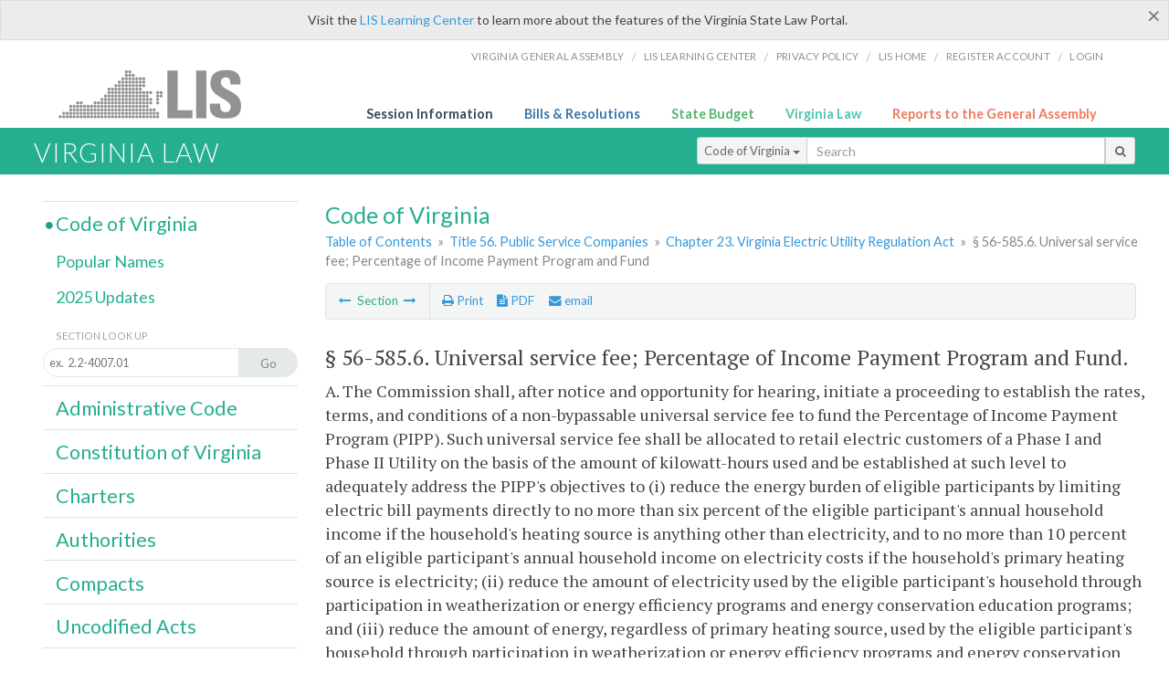

--- FILE ---
content_type: text/html; charset=utf-8
request_url: https://law.lis.virginia.gov/vacode/title56/chapter23/section56-585.6/
body_size: 9853
content:
    <!-- #region Login -->
    <!-- #endregion -->


<!DOCTYPE html>
<html xmlns="http://www.w3.org/1999/xhtml">
	<head id="Head1">
		<title>&#167; 56-585.6. Universal service fee; Percentage of Income Payment Program and Fund</title>
		<meta http-equiv="X-UA-Compatible" content="IE=edge" />
		<meta http-equiv="Content-Type" content="text/html; charset=utf-8" />
		<meta name="viewport" content="width=device-width, initial-scale=1.0" />
		
		<link rel="apple-touch-icon" href="./images/favicon-law16.png" sizes="16x16" />
		<link rel="apple-touch-icon" href="./images/favicon-law32.png" sizes="32x32" />
        <script src="/Scripts/session.js" type="text/javascript"></script>
		<link rel="stylesheet" href="/Content/base.css" type="text/css" media="all" />
		<!--[if lt IE 9 ]><link rel="stylesheet" href="./Content/720_grid.css" type="text/css" /><![endif]-->
		<link rel="stylesheet" href="/Content/720_grid.css" type="text/css" media="screen and (min-width: 720px)" />
		<link rel="stylesheet" href="/Content/986_grid.css" type="text/css" media="screen and (min-width: 986px)" />
		<link rel="stylesheet" href="/Content/1236_grid.css" media="screen and (min-width: 1236px)" />
		<link rel="stylesheet" href="/Content/font-awesome.min.css" />
		<link href='https://fonts.googleapis.com/css?family=PT+Sans+Narrow:400,700' rel='stylesheet' type='text/css' />
		<link type="text/css" rel="stylesheet" href="https://fonts.googleapis.com/css?family=PT Serif:r,i,400,700" />
		
		<link href='https://fonts.googleapis.com/css?family=Lato:400,700,300,300italic,400italic,700italic' rel='stylesheet' type='text/css' />
		<link rel="stylesheet" href="/Content/jquery.fancybox.css" type="text/css" media="all" />
		<link rel="stylesheet" href="/Content/jquery.qtip.min.css" type="text/css" media="all" />
		
		<meta name='docid' content='005136' /><meta name='title' content='Title 56. Public Service Companies' /><meta name='COVtitle' content='Title 56. Public Service Companies' /><meta name='subject' content='' /><meta name='subject' content='' />

		<style type="text/css">.fancybox-margin {margin-right: 0px;}</style>
        <!-- Google tag (gtag.js) -->
        <script async src="https://www.googletagmanager.com/gtag/js?id=G-F6YYKCXH17"></script>
        <script>
          window.dataLayer = window.dataLayer || [];
          function gtag(){dataLayer.push(arguments);}
          gtag('js', new Date());
          gtag('config', 'G-F6YYKCXH17');
        </script>
	</head>

<body>
    <input type="text" style="width:0;height:0;visibility:hidden;position:absolute;left:0;top:0" /> 
    <input type="password" style="width:0;height:0;visibility:hidden;position:absolute;left:0;top:0" />
    <input type="hidden" id="hidSignIn" value="0" />
    
    
    <div class="top-bar"></div>
    <header>
        <nav>
            <div class="lis-links-content full">
                <ul>
                    <li><a href="https://virginiageneralassembly.gov/">Virginia General Assembly</a> /</li>
                    <li><a href="https://help.lis.virginia.gov">LIS Learning Center</a> /</li>
                    <li><a href="https://lis.virginia.gov/privacy">Privacy Policy</a> /</li>
                    <li><a href="https://lis.virginia.gov">LIS home</a> /</li>
                    <li><a href="https://lis.virginia.gov/register-account">Register Account</a> /</li>
                    <li><a href="https://lis.virginia.gov/login">Login</a></li>
                </ul>
            </div>
        </nav>
    </header>
    <div class="grid-wrapper one-and-three halves">
        <div class="portal-title">
            <a href="https://lis.virginia.gov/">LIS</a>
        </div>
        <div class="portal-links">
            <ul>
                <li>
                    <a class="txt-blue" href="https://lis.virginia.gov">Session Information</a>
                </li>
                <li>
                    <a class="txt-dark-blue" href="https://lis.virginia.gov/bill-search">Bills & Resolutions</a>
                </li>
                <li>
                    <a class="txt-green" href="https://budget.lis.virginia.gov/default/2025/1">State Budget</a>
                </li>
                <li>
                    <a class="txt-light-green" href="https://law.lis.virginia.gov/">Virginia Law</a>
                </li>
                <li>
                    <a class="txt-orange" href="https://rga.lis.virginia.gov/">Reports to the General Assembly</a>
                </li>
            </ul>
        </div>
    </div>
        
        
        <div class="va-law">
            <div class="grid">
                <div class="row">
                    <div class="slot-0-1-2">
                        <h1><a href="https://law.lis.virginia.gov">Virginia Law</a></h1>
                    </div>
                    <div class="slot-3-4-5">
                        <div class="input-group .search-comp ">
                            <div class="input-group-btn">
                                <button type="button" id='searchType' value="Code_of_Virginia" class="btn btn-sm btn-default dropdown-toggle" data-toggle="dropdown">Code of Virginia <span class="caret"></span></button>
                                <ul id='searchList' class="dropdown-menu" role="menu">
                                    <li class="searchBtn"><a href="#">All</a></li>
                                    <li class="searchBtn "><a href="#">Code of Virginia</a></li>
                                    <li class="searchBtn active"><a href="#">Administrative Code</a></li>
                                    <li class="searchBtn "><a href="#">Constitution</a></li>
                                    <li class="searchBtn "><a href="#">Charters</a></li>
                                    <li class="searchBtn "><a href="#">Authorities</a></li>
                                    <li class="searchBtn "><a href="#">Compacts</a></li>
                                    <li class="searchBtn "><a href="#">Uncodified Acts</a></li>
                                </ul>
                            </div>
                            <!-- /btn-group -->
                            <input type="text" id="txtSearch" class="form-control input-sm" placeholder="Search" />
                            <span class="input-group-btn">
                                <button class="btn btn-sm btn-default" id="searchBtn" type="button"><i class="fa fa-search"></i></button>
                            </span>
                        </div>
                        <!-- /input-group -->
                    </div>
                </div>
            </div>
        </div>
        
        
        <div class="grid">
            <!-- #region Variables -->
<!-- #endregion -->
<!-- #region Highlights -->
<!-- #endregion -->
<!-- #region Build Pages -->
<!-- #endregion -->


<body class="flipcol ">
	<input type="hidden" id="hidST" />
	<input type="hidden" id="hidToC" value="1" />
	<input type="hidden" id="hidID" />
	<input type="hidden" id="hidNote"/>
	<input type="hidden" id="hidBiP" value="false" />
	<input type="hidden" id="hidReport" value="0" />
	<input type="hidden" id="hidSegments" value="56-585.6" />
    <input type="hidden" id="hidPage" value="vacode" />
	<div class="grid">
		<div class="row">
			<div class="slot-6-7-8">
				<section id="pageTitle"><h2 class='pg-title'>Code of Virginia</h2></section>
				<section class="breadcrumbs" id="breadcrumbs"><p><a href='/vacode/'>Table of Contents</a> &raquo; <a href='/vacode/title56/'>Title 56. Public Service Companies</a> &raquo; <a href='/vacode/title56/chapter23/'>Chapter 23. Virginia Electric Utility Regulation Act</a>  &raquo; <span class='breadcrumb-inactive'>§ 56-585.6. Universal service fee; Percentage of Income Payment Program and Fund</span></p></section>
				<section class="content-header-menu" id="menucontainer">
					<nav class="content-header-menu-left"><ul><li><a title='§ 56-585.5. Generation of electricity from renewable and zero carbon sources' href='/vacode/title56/chapter23/section56-585.5/''><i class='fa fa-long-arrow-left'></i></a> Section <a title='§ 56-585.7. On-bill tariff program; electric cooperatives' href='/vacode/title56/chapter23/section56-585.7/''><i class='fa fa-long-arrow-right'></i></a></li></ul></nav>
					<a href="#" class="scroll_top "><i class="fa fa-arrow-up"></i></a>
					<nav class="content-header-menu-middle"><ul><li><span id='printNorm'><a title='Print page' id='print' href='' ><i class='fa fa-print'></i> Print</a></span></li><li><a id='A3' data-section='vacode/56-585.6' title ='Download PDF' href=''><i class='fa fa-file-text'></i> PDF</a></li><li><a class='fancybox fancybox.iframe' href='/emailForm'><i class='fa fa-envelope'></i> email</a></li></ul></nav>
							<nav class="content-header-menu-right"></nav>

				</section>
				<p class="sidenote alert rptCheckbox"><strong>Creating a Report:</strong> Check the sections you'd like to appear in the report, then use the "Create Report" button at the bottom of the page to generate your report. Once the report is generated you'll then have the option to download it as a pdf, print or email the report.</p>
				<article id="vacode" class="content">
					<div id="printStuff"><div id='printHeader'>Code of Virginia<br/>Title 56. Public Service Companies<br/>Chapter 23. Virginia Electric Utility Regulation Act</div><div id='printDate'>2/1/2026</div></div>
					<span id='va_code' class="content"><!--googleon: index--><h2> <span id='v0'>§ 56-585.6</span>. Universal service fee; Percentage of Income Payment Program and Fund.</h2><section class='body editable' id='edit37174' data-table='CoV' data-field='body'><p>A. The Commission shall, after notice and opportunity for hearing, initiate a proceeding to establish the rates, terms, and conditions of a non-bypassable universal service fee to fund the Percentage of Income Payment Program (PIPP). Such universal service fee shall be allocated to retail electric customers of a Phase I and Phase II Utility on the basis of the amount of kilowatt-hours used and be established at such level to adequately address the PIPP's objectives to (i) reduce the energy burden of eligible participants by limiting electric bill payments directly to no more than six percent of the eligible participant's annual household income if the household's heating source is anything other than electricity, and to no more than 10 percent of an eligible participant's annual household income on electricity costs if the household's primary heating source is electricity; (ii) reduce the amount of electricity used by the eligible participant's household through participation in weatherization or energy efficiency programs and energy conservation education programs; and (iii) reduce the amount of energy, regardless of primary heating source, used by the eligible participant's household through participation in weatherization or energy efficiency programs and energy conservation education programs. The annual total cost of any programs implemented pursuant to clauses (i), (ii), and (iii) shall not exceed costs, including administrative costs, in the aggregate of (a) $25 million for any Phase I Utility or (b) $100 million for any Phase II Utility in any rate year in which such program costs are incurred.</p><p>B. The Commission shall determine the reasonable administrative costs for the investor-owned utility to collect the universal service fee and remit such funds to the Percentage of Income Payment Fund established in subsection E, and any other administrative costs the investor-owned utility may incur in complying with the PIPP, and shall determine the proper recovery mechanism for such costs. A Phase I and Phase II Utility shall not be eligible to earn a rate of return on any equity or costs incurred to comply with the program requirements or implementation. The Commission shall initiate proceedings to provide for an annual true-up of the universal service fee within 60 days of the commencement of the PIPP and on an annual or semiannual basis thereafter. As part of any annual true-up case, each Phase I and Phase II Utility shall report to the Commission any data or forecasting required by the Commission regarding the participation by PIPP participants in utility energy reduction programs.</p><p>C. The Department of Social Services (the Department), in consultation with, as it deems necessary, the Department of Housing and Community Development, shall adopt rules or establish guidelines for the adoption, implementation, and general administration of the PIPP and the Percentage of Income Payment Fund established in subsection E, consistent with this section. Such rules or guidelines shall include exemptions for terms of program participation or energy use reduction as the Department deems appropriate. The PIPP shall commence no later than one year after the Department publishes such rules or guidelines. Each Phase I and Phase II Utility shall cooperate with the requests of the Department in the implementation and administration of the PIPP. The Commission shall promulgate any rules necessary to ensure that (i) funds collected from each utility's universal service fee are directed to the Percentage of Income Payment Fund and (ii) utilities receive adequate compensation from the Fund, on a timely basis, for all reasonable costs of the PIPP, including costs associated with bill payment credits for eligible customers.</p><p>D. In carrying out the PIPP's objective of electricity usage reductions, PIPP-eligible customers may, to the extent reasonably possible, utilize existing energy efficiency or related programs approved by the Commission for a Phase I and Phase II Utility and existing and available federal, state, local, or nonprofit programs. The Department may review the needs of PIPP-eligible customers and whether gaps remain in serving such customers that are not already served by existing and available federal, state, local, or nonprofit programs to meet the energy reduction obligations of this section. The Department shall report the results of such analysis and review to the Chairs of the House Committee on Labor and Commerce and the Senate Committee on Commerce and Labor no later than November 1, 2022.</p><p>E. There is hereby created in the state treasury a special nonreverting fund to be known as the Percentage of Income Payment Fund, referred to in this section as "the Fund." The Fund shall be established on the books of the Comptroller. All funds collected from each Phase I and Phase II Utility's universal service fee shall be paid into the state treasury and credited to the Fund. Interest earned on moneys in the Fund shall remain in the Fund and be credited to it. Any moneys remaining in the Fund, including interest thereon, at the end of each fiscal year shall not revert to the general fund but shall remain in the Fund. Moneys in the Fund shall be used solely for the purposes of implementation and administration of the PIPP, including any associated start-up costs. Expenditures and disbursements from the Fund shall be made by the State Treasurer on warrants issued by the Comptroller upon written request signed by the Commissioner of the Department of Social Services or by order of the Commission in conjunction with a true-up proceeding.</p><p>2020, cc. <a href='http://LegacyLIS.virginia.gov/cgi-bin/legp604.exe?201+ful+CHAP1193'>1193</a>, <a href='http://LegacyLIS.virginia.gov/cgi-bin/legp604.exe?201+ful+CHAP1194'>1194</a>; 2021, Sp. Sess. I, c. <a href='http://LegacyLIS.virginia.gov/cgi-bin/legp604.exe?212+ful+CHAP0308'>308</a>.</p></section><input type='hidden' class='dataType' id='dataTable' value='CoV'/><input type='hidden' class='dataType' id='dataMember' value='id'/><input type='hidden' class='dataType' id='dataField' value='body'/><!--googleoff: index--></span>



				</article>
				<div id="HistoryNote"><p class='sidenote'>The chapters of the acts of assembly referenced in the historical citation at the end of this section may not constitute a comprehensive list of such chapters and may exclude chapters whose provisions have expired.</p></div>
						<nav class="content-footer-menu"><ul><li><a title='§ 56-585.5. Generation of electricity from renewable and zero carbon sources' href='/vacode/title56/chapter23/section56-585.5/''><i class='fa fa-long-arrow-left'></i></a> Section <a title='§ 56-585.7. On-bill tariff program; electric cooperatives' href='/vacode/title56/chapter23/section56-585.7/''><i class='fa fa-long-arrow-right'></i></a></li></ul></nav>

			</div>
			<div class="slot-9">
				<nav id="section-menu">
					<ul class="section-header-menu">
						<li class="selected">
							<h3><a href="/vacode">Code of Virginia</a></h3>
						</li>
						<ul class="section-sub-menu">
							<li><a href="/vacodepopularnames">Popular Names</a></li>
						</ul>
						<ul class="section-sub-menu">
							<li id="covUpdates"><a  href='/vacodeupdates/'>2025 Updates</a></li>
						</ul>
						<ul class="section-sub-menu">
							<li><span class="form-title">Section Look Up</span></li>
							<li id='search-box'>
								<div action='/search' id='search-form' method='get' target='_top'>
									<input type="text" id='search-text' name='q' placeholder='ex.  2.2-4007.01' readonly onfocus="if (this.hasAttribute('readonly')) {this.removeAttribute('readonly'); this.blur(); this.focus(); }"/>
									<button id='search-button' type='submit'><span>Go</span></button>
								</div>
							</li>
						</ul>
						<li>
							<h3><a href="/admincode">Administrative Code</a></h3>
						</li>
						<li>
							<h3><a href="/constitution">Constitution of Virginia</a></h3>
						</li>
						<li>
							<h3><a href="/charters">Charters</a></h3>
						</li>
						<li>
							<h3><a href="/authorities">Authorities</a></h3>
						</li>
						<li>
							<h3><a href="/compacts">Compacts</a></h3>
						</li>
						<li>
							<h3><a href="/uncodifiedacts">Uncodified Acts</a></h3>
						</li>
					</ul>
				</nav>
			</div>
		</div>
	</div>
    <script type="text/javascript">var siteurl = 'https://law.lis.virginia.gov';</script>
	<script src="/Scripts/jquery.min.js" type="text/javascript"></script>
	<script src="/Scripts/responsive.js" type="text/javascript"></script>
	<script src="/Scripts/modernizer.js" type="text/javascript" charset="utf-8"></script>
	<script src="/Scripts/bootstrap.min.js" type="text/javascript" charset="utf-8"></script>
	<script src="/Scripts/jquery.fancybox.js" type="text/javascript" charset="utf-8"></script>
	<script src="/Scripts/fancybox/jquery.easing-1.3.pack.js" type="text/javascript"></script>
	<script src="/Scripts/fancybox/jquery.mousewheel-3.0.4.pack.js" type="text/javascript"></script>
	<script src="/Scripts/jquery.floatThead.min.js" type="text/javascript"></script>
	<script src="/Scripts/printThisCoV.js" type="text/javascript"></script>
    <script src="/Scripts/jquery.cookie.js" type="text/javascript"></script>
	<script src="/Scripts/search.js" type="text/javascript"></script>
	<script src="/Scripts/searchCoV.js" type="text/javascript"></script>
	<script src="/Scripts/isFontFaceSupported.js" type="text/javascript"></script>
	<script src="/Scripts/jquery.qtip.js" type="text/javascript"></script>
	
	<link rel="stylesheet" href="/Content/msgBoxLight.css" />
	<script src="/Scripts/jquery.msgBox.js" type="text/javascript" charset="utf-8"></script>
	<script src="/Scripts/tinymce/tinymce.min.js" type="text/javascript" charset="utf-8"></script>
	<script src="/Scripts/edit.js" type="text/javascript"></script>
	<script src="/Scripts/CoVInit.js" type="text/javascript"></script>
	
	<script src="/Scripts/report.js" type="text/javascript"></script>
	<script src="/Scripts/default.js" type="text/javascript"></script>
	<script src="/Scripts/pdf.js" type="text/javascript"></script>
	<script type="text/javascript">
		    $('document').ready(function () {
		        $('#print').click(function () {
		            $("#vacode").printThis();
		            return (false);
		        });

		        var val = parseInt($.browser.version);
		        if ($.browser.msie || (val > 7 && val <= 11)) {
		            //stuff here (like adding an IE10 class to the body or html tag
		            $(".input-sm").css("margin-top", "1px");
		        }

		        $('a.fancybox').fancybox({
		            type: "iframe",
		            'width': 650,
		            'height': 520
		        });

		        $("a.single_image").fancybox({
		            type: "iframe",
		            'width': 650,
		            'height': 720
		        });

		        $('.fancybox').attr('href', "/emailForm?parent=vacode/" + $('#hidSegments').val());

		        $('.hdr-read-text a').fancybox({
		            type: "iframe",
		            'width': 650,
		            'height': 701,
		            'autoDimensions': false,
		            'autoSize': false,
		            afterClose: function (event, ui) {
		                //parent.document.getElementById("hidBiP").value = "false";
		                parent.$("#hidBiP").val("false");
		            }
		        });

		        var _hidVal = $('#hidBiP').val();
		        if (_hidVal == 'true') {
		            $('.hdr-read-text a').click();
		        }

		        if (isFontFaceSupported() == false) {
		            $('.fa').iconfontFallback();
		        }

		        $('p.hdr-read-text a').qtip({
		            content: 'Bills currently before the General Assembly',
		            style: {
		                textAlign: 'center',
		                tip: true,
		                classes: 'qtip-rounded qtip-shadow',
		            },
		            position: {
		                my: 'top center',
		                at: 'bottom center'
		            }
		        });
		    });

		    function PrintPreview() {
		        $('table').floatThead('reflow');
		        $('table').floatThead('reflow');
		        printWindow = window.open("", "", "location=1,status=1,scrollbars=1,width=650,height=600");
		        printWindow.document.write('<!DOCTYPE html><html><head>');
		        printWindow.document.write('<link rel="stylesheet" href="./css/base.css" type="text/css" media="all" />');
		        printWindow.document.write('<link rel="stylesheet" href="./css/720_grid.css" type="text/css" media="all" />');
		        printWindow.document.write('<style type="text/css">@media print{.no-print, .no-print *{display: none !important;}h6{display:none !important;}#printPages{display:none !important;}}#printDate {display:none !important;}</style>');
		        printWindow.document.write('<style type="text/css">#printHeader{display:block;font-size:1em;line-height:1.3em;text-align:left;margin-bottom:.8em;}</style>');

		        printWindow.document.write('<style type="text/css">body{color:#444;font-family:"PT Serif",Georgia,serif;line-height:1.3em;font-size: .95em;}h2{margin:0 0 .1em 0;font-weight:normal;line-height:1.2em;font-size:1.4em;letter-spacing:.01em;padding:0 .35em 0 0.25em;}');
		        printWindow.document.write('.hdr-read-text,.read-text,.rptCheckbox{display:none;}ul .outline{margin-bottom:1em;}ul{list-style:none;}.outline ul{margin-left:1em;}a, a:link{color:#1a73ae;text-decoration:none;}');
		        printWindow.document.write('b{margin:0;padding:0;border:0;font-size:100%;vertical-align:baseline;}.number-descrip-list{line-height:1.55em;margin-bottom:1em;height:auto;}');
		        printWindow.document.write('.number-descrip-list dt {clear: left;float: left;display: table-cell;font-weight: bold;width: 6.75em;}.number-descrip-list dd {padding-bottom: .125em;display: table-cell;}');
		        printWindow.document.write('.number-descrip-list-outline{margin-left:1em;line-height:1.55em;}.number-descrip-list-outline dt{width:7em;font-weight:bold;}');
		        printWindow.document.write('.number-descrip-list-outline dd{display:table-cell;padding-bottom:0;}</style>');

		        printWindow.document.write('<style type="text/css">h6 {font-family: "Lato", Helvetica, Arial, sans-serif;font-size: 14px;border-bottom: 1px solid #ddd;padding-bottom: 15px;}');
		        printWindow.document.write('table{border-collapse: collapse;border-spacing: 0;margin-bottom: 15px;}.printButtons {width: 100%;text-align: right;position: absolute;right: 10px;top: 28px;}</style>');
		        printWindow.document.write('<style>#printPages{position:absolute;left: 120px;top: 30px;}.hiddenTable {display: none !important;}</style>');

		        printWindow.document.write('</head><body>');
		        printWindow.document.write('<h6>Print Preview</h6><span id="printPages"></span>')
		        printWindow.document.write('<div class="printButtons">');

		        //Print and cancel button
		        printWindow.document.write('<input type="button" id="btnPrint" value="Print" class="no-print" onclick="window.print();window.onfocus=function(){window.close();}" />');
		        printWindow.document.write('<input type="button" id="btnCancel" value="Cancel" class="no-print" onclick="window.close()" />');

		        printWindow.document.write('</div>');

		        //You can include any data this way.
		        var _page = '<div id="va_code" class="va_code">' + $('#printStuff').html() + $('#va_code').html() + '</div>';
		        printWindow.document.write(_page);
		        printWindow.document.write('<scr' + 'ipt type="text/javascript">var divHeight;var obj = document.getElementById("va_code");if(obj.offsetHeight){divHeight=obj.offsetHeight;}else if(obj.style.pixelHeight){divHeight=obj.style.pixelHeight;}document.getElementById("printPages").innerHTML="Approximate Number of Pages: " + Math.ceil(divHeight / 850);</sc' + 'ript>');
		        printWindow.document.write('</body></html>');
		        printWindow.document.close();
		        printWindow.focus();
		    }
	</script>
	<!-- HTML5 shim and Respond.js IE8 support of HTML5 elements and media queries -->

</body>
        </div>
        
        
        <div class="footer">
            <nav class="footer-links" style="line-height: 1.4;">
                <div class="container-fluid">
                    <div class="row">
                        <div id='generic_login_div' style="display:none;z-index:9999;padding:10px;" class="corners dropshadow">
                            <h3>Sign In</h3>
                            <div class='form-row'>
                                <label id='lblusername' for='username'>Username:&nbsp; </label>
                                <input type='text' class="user" name='username' placeholder="Username" id='username' />
                                <label id="userError"></label>
                            </div>
                            <div class='form-row'>
                                <label id='lblpassword' for='password'>Password:&nbsp; </label>
                                <input type='password' class="pass" name='password' placeholder="Password" id='password' />
                                <label id="passError"></label>
                            </div>
                            <div class='submit-row'>
                                <input type='button' id="btnLogin" class="button" value='Login' />
                                <a onclick='hideLogin()' class="hover">Cancel</a>
                            </div>
                        </div>
                        <div id="dialog-modal" style="display:none;"></div>
                        <span class="col-xs-12 text-center">
                            <ul>
                                <li><a href="https://lis.virginia.gov">LIS Home</a></li>
                                <li><a id="aLIAB" href="https://lis.virginia.gov/register-account">Lobbyist-in-a-Box</a></li>
                                
                            </ul>
                            <p>
                                © Copyright Commonwealth of Virginia,
                                <script>document.write(new Date().getFullYear())</script>. All rights reserved. Site developed by the <a href="http://dlas.virginia.gov">Division of Legislative Automated Systems (DLAS)</a>.
                                <a href="" id="signin" onclick="showLogin();return false;">Sign In</a>
                                
                            </p>
                        </span>
                    </div>
                </div>
            </nav>
        </div>
        
</body>
</html>

<!--[if lt IE 10 ]><script async src="<%: FriendlyUrl.Href("~/Scripts/placeHolder.js" type="text/javascript"></script><![endif]-->
<!-- HTML5 shim and Respond.js IE8 support of HTML5 elements and media queries -->
<!--[if lt IE 9]>
<script src="~/Scripts/html5shiv.js"></script>
<script src="~/Scripts/respond.js"></script>
<![endif]-->

<script src="/Scripts/SwitchMode.js" type="text/javascript"></script>